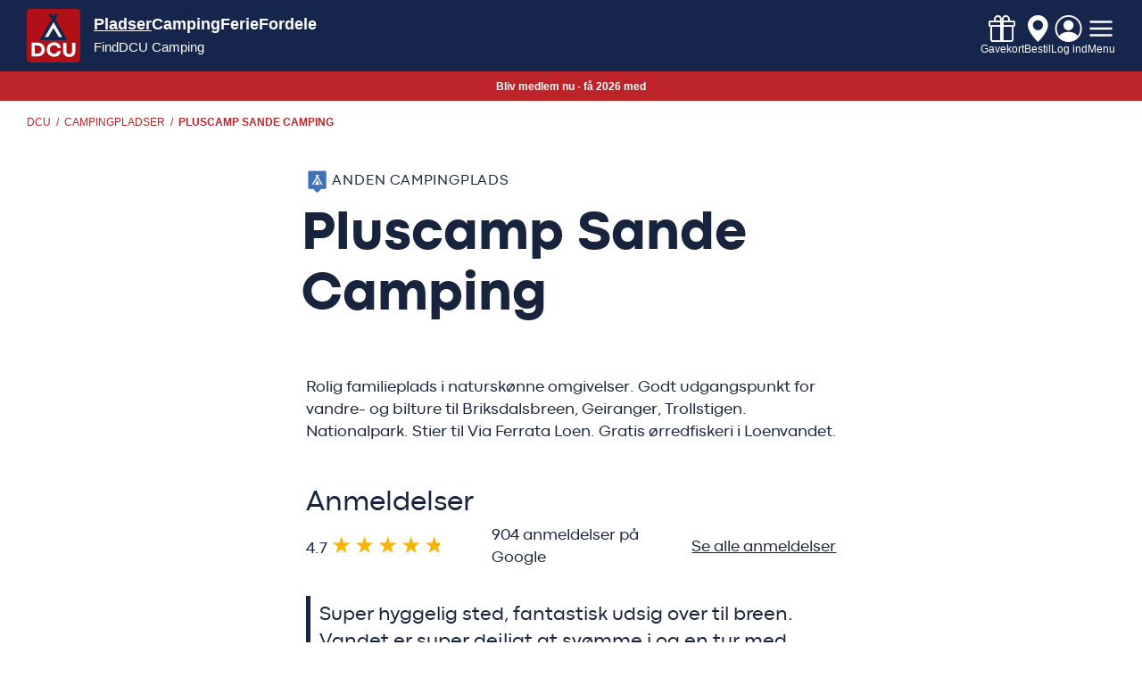

--- FILE ---
content_type: text/html; charset=UTF-8
request_url: https://www.dcu.dk/da/campingpladser/pluscamp-sande-camping
body_size: 13466
content:
<!DOCTYPE html>
<html lang="da" dir="ltr" prefix="content: http://purl.org/rss/1.0/modules/content/  dc: http://purl.org/dc/terms/  foaf: http://xmlns.com/foaf/0.1/  og: http://ogp.me/ns#  rdfs: http://www.w3.org/2000/01/rdf-schema#  schema: http://schema.org/  sioc: http://rdfs.org/sioc/ns#  sioct: http://rdfs.org/sioc/types#  skos: http://www.w3.org/2004/02/skos/core#  xsd: http://www.w3.org/2001/XMLSchema# ">
  <head>
    <meta charset="utf-8" />
<link rel="canonical" href="https://www.dcu.dk/da/campingpladser/pluscamp-sande-camping" />
<meta name="Generator" content="Drupal 10 (https://www.drupal.org)" />
<meta name="MobileOptimized" content="width" />
<meta name="HandheldFriendly" content="true" />
<meta name="viewport" content="width=device-width, initial-scale=1.0" />
<script src="/themes/custom/dcu/js/swiper-bundle.min.js" #type="html_tag" #tag="script" id="dcu-swipe"></script>
<link rel="icon" href="/sites/default/files/favicon-32x32.png" type="image/png" />
<link rel="alternate" hreflang="da" href="https://www.dcu.dk/da/campingpladser/pluscamp-sande-camping" />

    <title>Pluscamp Sande Camping | DCU</title>
    <link rel="preload" href="/themes/custom/dcu/assets/fonts/codec-pro-regular-ttf-webfont.woff2" as="font" type="font/woff2" crossorigin>
    <link rel="preload" href="/themes/custom/dcu/assets/fonts/ernestemily_solid-webfont.woff2" as="font" type="font/woff2" crossorigin>
    <link rel="preload" href="/themes/custom/dcu/assets/fonts/codec-pro-extrabold-ttf-webfont.woff2" as="font" type="font/woff2" crossorigin>
    <link rel="stylesheet" media="all" href="/sites/default/files/css/css_KaOTHtHXfm5O_Z-5lmA2X_fp8flRUxuxgXriyVbXfPo.css?delta=0&amp;language=da&amp;theme=dcu&amp;include=eJxtikEOwyAMBD_k4ichAw6isTGSQWl-3-RS5dDLanZ2S15YxRLJy-cprVcoeUUq2jr-KGZ32IQq3hGu2x7pTR_YrE862E0ZHxwOTnd1qGximWazjg8OSgO86RCOw8YaMV3T7vjHgZ8-WTGR8xdzvkTn" />
<link rel="stylesheet" media="all" href="https://cdnjs.cloudflare.com/ajax/libs/font-awesome/6.5.0/css/all.min.css" />
<link rel="stylesheet" media="all" href="/sites/default/files/css/css_HuqWHJf9qefBshms9XihUpnSBF-_7ZcvJGYZ__sYo3k.css?delta=2&amp;language=da&amp;theme=dcu&amp;include=eJxtikEOwyAMBD_k4ichAw6isTGSQWl-3-RS5dDLanZ2S15YxRLJy-cprVcoeUUq2jr-KGZ32IQq3hGu2x7pTR_YrE862E0ZHxwOTnd1qGximWazjg8OSgO86RCOw8YaMV3T7vjHgZ8-WTGR8xdzvkTn" />
<link rel="stylesheet" media="all" href="/sites/default/files/css/css_5zauzIaWN9dFCqruLY6jzF53bx8AGNkPPLpktuyXDoU.css?delta=3&amp;language=da&amp;theme=dcu&amp;include=eJxtikEOwyAMBD_k4ichAw6isTGSQWl-3-RS5dDLanZ2S15YxRLJy-cprVcoeUUq2jr-KGZ32IQq3hGu2x7pTR_YrE862E0ZHxwOTnd1qGximWazjg8OSgO86RCOw8YaMV3T7vjHgZ8-WTGR8xdzvkTn" />

    
          <script>
  window.googletag = window.googletag||{cmd:[]};
  googletag.cmd = googletag.cmd||[];

  // Smid alle display()-kald væk, så de ikke kører før defineSlot()
  googletag.display = function(divId) {
    // console.log('[GPT DEBUG] Blocked premature display() for', divId);
  };
</script>
<script>
  // 0) Debug-wrapper – kan du beholde hvis du vil se logs
  window.googletag = window.googletag || { cmd: [] };
  googletag.cmd = googletag.cmd || [];
  googletag.cmd.push(function() {
    var pubads = googletag.pubads();

    // Logger når privacySettings sættes
    if (pubads.setPrivacySettings) {
      var orig = pubads.setPrivacySettings;
      pubads.setPrivacySettings = function(settings) {
        // console.log('[GPT DEBUG] setPrivacySettings:', settings);
        return orig.apply(pubads, arguments);
      };
    }

    // Logger ved refresh
    var origRef = pubads.refresh;
    pubads.refresh = function(slots, opts) {
      // console.log('[GPT DEBUG] pubads.refresh – slots:', slots, 'opts:', opts);
      return origRef.apply(pubads, arguments);
    };
  });

  // 1) Funktion der loader GPT.js og opretter annoncerNE
  function loadAndInitGPT(tcData) {
    // A) Dynamisk load af GPT-biblioteket
    var s = document.createElement('script');
    s.src = 'https://securepubads.g.doubleclick.net/tag/js/gpt.js';
    s.async = true;
    document.head.appendChild(s);

    // B) Når GPT er klar: define slots + privacy + service + én refresh
    googletag = window.googletag || { cmd: [] };
    googletag.cmd = googletag.cmd || [];
    googletag.cmd.push(function() {
      var pubads = googletag.pubads();

      // 1) Sluk for den automatiske load
      pubads.disableInitialLoad();

      // 2) Define alle slots (brug pubads som service)
      googletag.defineSlot('/21800769561/dcu-desktop/topbanner_930x180',[930,180],'div-gpt-ad-1577915071892-0').addService(pubads);
      googletag.defineSlot('/21800769561/dcu-desktop/topbanner1_930x180',[930,180],'div-gpt-ad-1741702535302-0').addService(pubads);
      googletag.defineSlot('/21800769561/dcu-desktop/topbanner2_930x180',[930,180],'div-gpt-ad-1741702699649-0').addService(pubads);
      googletag.defineSlot('/21800769561/dcu-desktop/artikelbanner1_300x250',[300,250],'div-gpt-ad-1577914416819-0').addService(pubads);
      googletag.defineSlot('/21800769561/dcu-desktop/artikelbanner2_300x250',[300,250],'div-gpt-ad-1577914511664-0').addService(pubads);
      googletag.defineSlot('/21800769561/dcu-desktop/artikelbanner3_300x250',[300,250],'div-gpt-ad-1577914557062-0').addService(pubads);
      googletag.defineSlot('/21800769561/dcu-mobile/artikelbanner1_320x160',[320,160],'div-gpt-ad-1577915404275-0').addService(pubads);
      googletag.defineSlot('/21800769561/dcu-mobile/artikelbanner2_320x160',[320,160],'div-gpt-ad-1577915444368-0').addService(pubads);
      googletag.defineSlot('/21800769561/dcu-mobile/forsidebanner1_320x320',[320,320],'div-gpt-ad-1647609368294-0').addService(pubads);
      googletag.defineSlot('/21800769561/dcu-mobile/forsidebanner2_320x160',[320,160],'div-gpt-ad-1577915552981-0').addService(pubads);
      googletag.defineSlot('/21800769561/dcu-mobile/mobil_320_320',[320,320],'div-gpt-ad-1646987890624-0').addService(pubads);

      // 3) Sæt privacy inkl. TCF-string
      pubads.setPrivacySettings({
        tcf2: {
          consentString: tcData.tcString,
          gdprApplies:   tcData.gdprApplies
        },
        nonPersonalizedAds: true
      });

      // 4) Standard pubads-opsætning
      pubads.collapseEmptyDivs();
      pubads.enableSingleRequest();

      // 5) Enable + én fælles refresh på ALLE slots
      googletag.enableServices();
      pubads.refresh(pubads.getSlots());
    });
  }

  // 2) Hent TCData og kickstart loadAndInitGPT
  function initWhenConsent() {
    __tcfapi('getTCData', 2, function(tcData, success) {
      if (!success) return;
      loadAndInitGPT(tcData);
    });
  }

  // 3) Trigger når Cookiebot er klar
  if (window.Cookiebot && Cookiebot.consent) {
    initWhenConsent();
  }
  window.addEventListener('CookiebotOnConsentReady',   initWhenConsent);
  window.addEventListener('CookiebotOnConsentChanged', initWhenConsent);
</script>

              <!-- Google Tag Manager 02-07-2025 --> <script>!function(){"use strict";function l(e){for(var t=e,r=0,n=document.cookie.split(";");r<n.length;r++){var o=n[r].split("=");if(o[0].trim()===t)return o[1]}}function s(e){return localStorage.getItem(e)}function u(e){return window[e]}function A(e,t){e=document.querySelector(e);return t?null==e?void 0:e.getAttribute(t):null==e?void 0:e.textContent}var e=window,t=document,r="script",n="dataLayer",o="https://setup.dcu.dk",a="",i="agupmjyzmi",c="3hlu=&sort=desc",g="stapeUserId",v="",E="",d=!1;try{var d=!!g&&(m=navigator.userAgent,!!(m=new RegExp("Version/([0-9._]+)(.*Mobile)?.*Safari.*").exec(m)))&&16.4<=parseFloat(m[1]),f="stapeUserId"===g,I=d&&!f?function(e,t,r){void 0===t&&(t="");var n={cookie:l,localStorage:s,jsVariable:u,cssSelector:A},t=Array.isArray(t)?t:[t];if(e&&n[e])for(var o=n[e],a=0,i=t;a<i.length;a++){var c=i[a],c=r?o(c,r):o(c);if(c)return c}else console.warn("invalid uid source",e)}(g,v,E):void 0;d=d&&(!!I||f)}catch(e){console.error(e)}var m=e,g=(m[n]=m[n]||[],m[n].push({"gtm.start":(new Date).getTime(),event:"gtm.js"}),t.getElementsByTagName(r)[0]),v=I?"&bi="+encodeURIComponent(I):"",E=t.createElement(r),f=(d&&(i=8<i.length?i.replace(/([a-z]{8}$)/,"kp$1"):"kp"+i),!d&&a?a:o);E.async=!0,E.src=f+"/"+i+".js?"+c+v,null!=(e=g.parentNode)&&e.insertBefore(E,g)}();</script> <!-- End Google Tag Manager -->

<meta name="google-site-verification" content="Ot3H0gRIWFT5V8Vke4A8xUiN0PCwT1PXo2QhD35S2-U" /><script type="text/javascript">
var springq = springq || [];
springq.push({
"s":"camping",
"cp":"camping",
"url": document.location.href
});
</script>
      </head>
  <body  class="page-type-campsites" >
        <a href="#main-content" class="visually-hidden focusable">
      Gå til hovedindhold
    </a>
    
    <div class="dcu-spacer"></div>
      <div class="dialog-off-canvas-main-canvas" data-off-canvas-main-canvas>
    






<header id="global-main-navbar" class="header-global fixed-top">
  <div class="header-wrapper">

    <div class="container">

      <div class="row align-items-center">
        <div class="col-3 col-md-7 d-flex align-items-center pr-0 header-left">
          <div class="logo-container">
            <a href="/" id="logo" rel="home" title="DCU forside">
              <svg viewBox="0 0 2363 2363" version="1.1" xmlns="http://www.w3.org/2000/svg"
                   xmlns:xlink="http://www.w3.org/1999/xlink" xml:space="preserve" xmlns:serif="http://www.serif.com/"
                   style="fill-rule:evenodd;clip-rule:evenodd;stroke-linejoin:round;stroke-miterlimit:2;"><g id="Layer-1"
                                                                                                             serif:id="Layer 1"
                                                                                                             transform="matrix(4.16667,0,0,4.16667,-59.0538,-59.0558)">
                  <g transform="matrix(1,0,0,1,540.272,14.1734)">
                    <path
                      d="M0,566.929L-485.268,566.929C-507.725,566.929 -526.099,548.556 -526.099,526.099L-526.099,40.831C-526.099,18.374 -507.725,0 -485.268,0L0,0C22.457,0 40.831,18.374 40.831,40.831L40.831,526.099C40.831,548.556 22.457,566.929 0,566.929"
                      style="fill:rgb(176,16,22);"></path>
                  </g>
                  <g transform="matrix(1,0,0,1,418.455,127.323)">
                    <path d="M0,206.062L-241.635,206.062L-120.818,0L0,206.062Z"
                          style="fill:white;fill-rule:nonzero;"></path>
                  </g>
                  <g transform="matrix(1,0,0,1,354.058,103.664)">
                    <path
                      d="M0,209.382L-56.42,113.155L-112.84,209.382L-149.302,209.382L-56.419,50.968L36.462,209.382L0,209.382ZM92.334,241.392L-37.02,20.771L-36.975,20.797L-6.013,-32.01L-43.119,-32.01L-56.374,-9.402L-69.629,-32.01L-106.735,-32.01L-75.804,20.745L-205.175,241.392L92.334,241.392Z"
                      style="fill:rgb(21,37,76);fill-rule:nonzero;"></path>
                  </g>
                  <g transform="matrix(1,0,0,1,149.635,406.413)">
                    <path
                      d="M0,76.033C6.775,72.61 11.951,67.688 15.52,61.27C19.088,54.854 20.874,47.21 20.874,38.342C20.874,29.545 19.143,21.885 15.683,15.357C12.22,8.833 7.083,3.785 0.269,0.216C-6.544,-3.354 -14.784,-5.138 -24.444,-5.138L-49.213,-5.138L-49.213,81.171L-24.336,81.171C-14.892,81.171 -6.779,79.46 0,76.033M-23.471,-35.53C-7.896,-35.53 5.857,-32.465 17.791,-26.337C29.724,-20.207 38.971,-11.591 45.532,-0.488C52.094,10.617 55.376,23.416 55.376,37.909C55.376,52.474 52.112,65.327 45.587,76.467C39.061,87.607 29.868,96.242 18.006,102.37C6.146,108.5 -7.572,111.563 -23.147,111.563L-83.067,111.563L-83.067,-35.53L-23.471,-35.53Z"
                      style="fill:white;fill-rule:nonzero;"></path>
                  </g>
                  <g transform="matrix(1,0,0,1,264.243,377.532)">
                    <path
                      d="M0,133.468C-12.042,126.583 -21.577,117.227 -28.607,105.401C-35.638,93.576 -39.154,80.67 -39.154,66.681C-39.154,52.62 -35.638,39.696 -28.607,27.906C-21.577,16.116 -12.042,6.798 0,-0.052C12.042,-6.901 25.2,-10.328 39.477,-10.328C50.365,-10.328 61.001,-8.11 71.384,-3.676C81.767,0.759 90.672,7.611 98.099,16.874C105.524,26.141 110.249,37.551 112.267,51.107L77.333,51.107C74.88,40.796 70.23,33.205 63.38,28.339C56.53,23.471 48.239,21.038 38.503,21.038C30.501,21.038 23.2,22.896 16.603,26.609C10.004,30.323 4.775,35.64 0.92,42.562C-2.938,49.484 -4.868,57.56 -4.868,66.789C-4.868,76.236 -2.938,84.402 0.92,91.286C4.775,98.173 10.004,103.419 16.603,107.024C23.2,110.629 30.501,112.431 38.503,112.431C48.167,112.431 56.422,109.997 63.272,105.131C70.122,100.264 74.772,92.711 77.225,82.471L112.267,82.471C110.249,96.029 105.542,107.42 98.152,116.65C90.761,125.88 81.875,132.71 71.492,137.146C61.109,141.579 50.438,143.796 39.477,143.796C25.2,143.796 12.042,140.355 0,133.468"
                      style="fill:white;fill-rule:nonzero;"></path>
                  </g>
                  <g transform="matrix(1,0,0,1,431.095,380.845)">
                    <path
                      d="M0,135.738C-9.841,130.837 -17.574,123.842 -23.2,114.757C-28.823,105.671 -31.636,95.072 -31.636,82.959L-31.636,-7.354L2.542,-7.354L2.542,80.47C2.542,86.527 3.731,91.935 6.112,96.694C8.491,101.453 11.969,105.203 16.548,107.942C21.127,110.683 26.625,112.052 33.043,112.052C39.316,112.052 44.742,110.683 49.321,107.942C53.898,105.203 57.378,101.453 59.757,96.694C62.138,91.935 63.327,86.527 63.327,80.47L63.327,-7.354L97.613,-7.354L97.613,82.959C97.613,94.568 94.944,104.932 89.609,114.052C84.272,123.175 76.719,130.296 66.951,135.415C57.18,140.534 45.876,143.092 33.043,143.092C20.857,143.092 9.844,140.641 0,135.738"
                      style="fill:white;fill-rule:nonzero;"></path>
                  </g>
                </g></svg>
            </a>
          </div>
          <div class="global-main-nav-container d-none d-md-block">
              <div>
    <nav role="navigation" aria-labelledby="block-dcu-globalmenu-menu" id="block-dcu-globalmenu">
            
  <h2 class="visually-hidden" id="block-dcu-globalmenu-menu">Global menu</h2>
  

        
          <ul  block="block-dcu-globalmenu" class="menu menu--level-1">
            
                          
        
        
        <li class="menu__item menu__item--link menu__item--level-1 menu__item--active-trail">
                    
          <a href="/da/campingpladser" class="menu__link menu__link--link menu__link--level-1 menu__link--active-trail" data-drupal-link-system-path="node/75778">Pladser</a>

          
        </li>
      
                          
        
        
        <li class="menu__item menu__item--link menu__item--level-1">
                    
          <a href="/da/camping" class="menu__link menu__link--link menu__link--level-1" data-drupal-link-system-path="node/74168">Camping</a>

          
        </li>
      
                          
        
        
        <li class="menu__item menu__item--link menu__item--level-1">
                    
          <a href="/da/ferie" class="menu__link menu__link--link menu__link--level-1" data-drupal-link-system-path="node/70565">Ferie</a>

          
        </li>
      
                          
        
        
        <li class="menu__item menu__item--link menu__item--level-1">
                    
          <a href="/da/medlemsfordele" class="menu__link menu__link--link menu__link--level-1" data-drupal-link-system-path="node/76317">Fordele</a>

          
        </li>
          </ul>
  


  </nav>

  </div>

              <div>
    <nav role="navigation" aria-labelledby="block-dcu-global-sub-nav-menu" id="block-dcu-global-sub-nav">
            
  <h2 class="visually-hidden" id="block-dcu-global-sub-nav-menu">Global menu SUB</h2>
  

        
          <ul  block="block-dcu-global-sub-nav" class="menu menu--level-1">
            
                          
        
        
        <li class="menu__item menu__item--link menu__item--level-1">
                    
          <a href="/da/campingpladser/find-campingpladser" class="menu__link menu__link--link menu__link--level-1" data-drupal-link-system-path="campingpladser/find-campingpladser">Find</a>

          
        </li>
      
                          
        
        
        <li class="menu__item menu__item--link menu__item--level-1">
                    
          <a href="/da/campingpladser/dcu-camping/kort" class="menu__link menu__link--link menu__link--level-1" data-drupal-link-system-path="node/76788">DCU Camping</a>

          
        </li>
          </ul>
  


  </nav>

  </div>

          </div>
        </div>
        <div class="col-9 col-md-5 d-flex justify-content-end header-right">
          <div class="user-and-burger-container align-items-center">

            <div class="dcu-gift">
              <a href="/gavekort" title="Køb DCU gavekort" class="d-flex flex-column align-items-center justify-content-center text-decoration-none">
                <i class="bi bi-gift d-flex align-items-center"></i>
                <div class="menu-txt">Gavekort</div>
              </a>
            </div>

            <div class="drop">
              <a href="/campingpladser" title="Gå til campingpladser og book et ophold" class="d-flex flex-column align-items-center justify-content-center text-decoration-none">
                <i class="bi bi-geo-alt-fill d-flex align-items-center"></i>
                <div class="menu-txt">Bestil</div>
              </a>
            </div>


            <div class="user-menu">
                  

<nav role="navigation" aria-labelledby="block-dcu-global-user-nav-menu" id="block-dcu-global-user-nav" class="user-navigation">
          
        <div class="user-navigation__user js-user-toggle js-nav-toggle">
              <div class="profile-img profile-not-logged-in text-center">
          <a href="/user/login" title="Log ind" class="d-flex flex-column align-items-center">
            <i class="bi bi-person-circle fs-3" style="line-height: 1;"></i>
            <div class="menu-txt">Log ind</div>
          </a>
        </div>

          </div>
  </nav>


            </div>

            <div class="global-nav-burger">
              <input type="checkbox" id="menu-toggle" class="menu-toggle" />
              <label for="menu-toggle" class="button_icon">
                <svg width="30" height="30" viewBox="0 0 24 24" fill="#FFF" xmlns="http://www.w3.org/2000/svg">
                  <g class="hamburger">
                    <path fill-rule="evenodd" d="M22 5H2v2h20V5zm0 12H2v2h20v-2zM2 11h20v2H2v-2z"></path>
                  </g>
                  <g class="cross">
                    <path d="M19 5L5 19M5 5l14 14" stroke="#FFF" stroke-width="2" stroke-linecap="round"/>
                  </g>
                </svg>
              </label>
                <nav role="navigation" aria-labelledby="block-dcu-global-burger-menu-menu" id="block-dcu-global-burger-menu">
            
  <h2 class="visually-hidden" id="block-dcu-global-burger-menu-menu">Global burger menu</h2>
  

  <div class="global-search">
    <form class="global-views-exposed-form" action="/da/search" method="get">
      <div class="input-group">
        <input class="form-control input-search" data-drupal-selector="edit-global-search" placeholder="Søg i alt indhold" type="text" id="edit-global-search" name="global_search" value="" size="30" maxlength="128" class="form-text">
        <button class="btn btn-outline-secondary button-search" type="submit" id="edit-submit-ah-solr-search-default">
          <i class="bi bi-search"></i>
        </button>
      </div>
    </form>
  </div>

  <div class="language-select">
    
  </div>
        
          <ul  block="block-dcu-global-burger-menu" class="menu menu--level-1">
            
                          
        
        
        <li class="menu__item menu__item--link menu__item--level-1">
                    
          <a href="/da/bliv-medlem" class="hide-menu-item menu__link menu__link--link menu__link--level-1" data-drupal-link-system-path="node/76934">Bliv medlem</a>

          
        </li>
      
                          
        
        
        <li class="menu__item menu__item--link menu__item--level-1">
                    
          <a href="/da/bestil" class="hide-menu-item menu__link menu__link--link menu__link--level-1" data-drupal-link-system-path="node/76213">Bestil ophold</a>

          
        </li>
      
                          
        
        
        <li class="menu__item menu__item--link menu__item--level-1">
                    
          <a href="https://dcu.compuapp.dk/" class="hide-menu-item menu__link menu__link--link menu__link--level-1" target="_blank">DCU App</a>

          
        </li>
      
                          
        
        
        <li class="menu__item menu__item--link menu__item--level-1 menu__item--active-trail menu__item--has-children">
                    
          <a href="/da/campingpladser" class="menu__link menu__link--link menu__link--level-1 menu__link--active-trail menu__link--has-children" data-drupal-link-system-path="node/75778">Pladser</a>

                                <ul  block="block-dcu-global-burger-menu" class="menu menu--level-2">
            
                          
        
        
        <li class="menu__item menu__item--link menu__item--level-2">
                    
          <a href="/da/campingpladser/find-campingpladser" class="menu__link menu__link--link menu__link--level-2" data-drupal-link-system-path="campingpladser/find-campingpladser">Find</a>

          
        </li>
      
                          
        
        
        <li class="menu__item menu__item--link menu__item--level-2">
                    
          <a href="/da/campingpladser/dcu-camping/kort" class="menu__link menu__link--link menu__link--level-2" data-drupal-link-system-path="node/76788">DCU Camping</a>

          
        </li>
          </ul>
  
          
        </li>
      
                          
        
        
        <li class="menu__item menu__item--link menu__item--level-1 menu__item--has-children">
                    
          <a href="/da/camping" class="menu__link menu__link--link menu__link--level-1 menu__link--has-children" data-drupal-link-system-path="node/74168">Camping</a>

                                <ul  block="block-dcu-global-burger-menu" class="menu menu--level-2">
            
                          
        
        
        <li class="menu__item menu__item--link menu__item--level-2">
                    
          <a href="/da/camping/campingvogne" class="menu__link menu__link--link menu__link--level-2" data-drupal-link-system-path="node/76544">Campingvogne</a>

          
        </li>
      
                          
        
        
        <li class="menu__item menu__item--link menu__item--level-2">
                    
          <a href="/da/camping/autocampere-og-vans" class="menu__link menu__link--link menu__link--level-2" data-drupal-link-system-path="node/76532">Autocampere</a>

          
        </li>
      
                          
        
        
        <li class="menu__item menu__item--link menu__item--level-2">
                    
          <a href="/da/camping/telte" class="menu__link menu__link--link menu__link--level-2" data-drupal-link-system-path="node/74118">Telte</a>

          
        </li>
      
                          
        
        
        <li class="menu__item menu__item--link menu__item--level-2">
                    
          <a href="/da/camping/tips-og-teknik" class="menu__link menu__link--link menu__link--level-2" data-drupal-link-system-path="node/38060">Tips &amp; teknik</a>

          
        </li>
      
                          
        
        
        <li class="menu__item menu__item--link menu__item--level-2">
                    
          <a href="/da/biler" class="menu__link menu__link--link menu__link--level-2" data-drupal-link-system-path="node/74167">Biler</a>

          
        </li>
      
                          
        
        
        <li class="menu__item menu__item--link menu__item--level-2">
                    
          <a href="/da/camping/udstyr" class="menu__link menu__link--link menu__link--level-2" data-drupal-link-system-path="node/76625">Udstyr</a>

          
        </li>
          </ul>
  
          
        </li>
      
                          
        
        
        <li class="menu__item menu__item--link menu__item--level-1 menu__item--has-children">
                    
          <a href="/da/ferie" class="menu__link menu__link--link menu__link--level-1 menu__link--has-children" data-drupal-link-system-path="node/70565">Ferie</a>

                                <ul  block="block-dcu-global-burger-menu" class="menu menu--level-2">
            
                          
        
        
        <li class="menu__item menu__item--link menu__item--level-2">
                    
          <a href="/da/lande" class="menu__link menu__link--link menu__link--level-2" data-drupal-link-system-path="node/76301">Lande</a>

          
        </li>
      
                          
        
        
        <li class="menu__item menu__item--link menu__item--level-2">
                    
          <a href="/da/tema" class="menu__link menu__link--link menu__link--level-2" data-drupal-link-system-path="node/76319">Tema</a>

          
        </li>
      
                          
        
        
        <li class="menu__item menu__item--link menu__item--level-2">
                    
          <a href="/da/saeson" class="menu__link menu__link--link menu__link--level-2" data-drupal-link-system-path="node/76320">Sæson</a>

          
        </li>
          </ul>
  
          
        </li>
      
                          
        
        
        <li class="menu__item menu__item--link menu__item--level-1 menu__item--has-children">
                    
          <a href="/da/medlemsfordele" class="menu__link menu__link--link menu__link--level-1 menu__link--has-children" data-drupal-link-system-path="node/76317">Fordele</a>

                                <ul  block="block-dcu-global-burger-menu" class="menu menu--level-2">
            
                          
        
        
        <li class="menu__item menu__item--link menu__item--level-2">
                    
          <a href="/da/medlemsfordele/find-fordele" class="menu__link menu__link--link menu__link--level-2" data-drupal-link-system-path="medlemsfordele/find-fordele">Find fordele</a>

          
        </li>
          </ul>
  
          
        </li>
      
                          
        
        
        <li class="menu__item menu__item--link menu__item--level-1">
                    
          <a href="/da/tv" class="hide-menu-item menu__link menu__link--link menu__link--level-1" data-drupal-link-system-path="node/76653">DCU TV</a>

          
        </li>
      
                          
        
        
        <li class="menu__item menu__item--link menu__item--level-1">
                    
          <a href="/da/arrangementer" class="hide-menu-item menu__link menu__link--link menu__link--level-1" data-drupal-link-system-path="arrangementer">Arrangementer</a>

          
        </li>
      
                          
        
        
        <li class="menu__item menu__item--link menu__item--level-1">
                    
          <a href="https://www.dcu.dk/da/kredse" class="hide-menu-item menu__link menu__link--link menu__link--level-1">Kredse</a>

          
        </li>
      
                          
        
        
        <li class="menu__item menu__item--link menu__item--level-1">
                    
          <a href="https://www.dcu.dk/da/forum" class="hide-menu-item menu__link menu__link--link menu__link--level-1">Forum</a>

          
        </li>
      
                          
        
        
        <li class="menu__item menu__item--link menu__item--level-1">
                    
          <a href="/da/gavekort" class="hide-menu-item menu__link menu__link--link menu__link--level-1" data-drupal-link-system-path="node/76594">Gavekort</a>

          
        </li>
          </ul>
  


  </nav>


              <div class="menu-txt">Menu</div>
            </div>

          </div>
        </div>
      </div>
    </div>
  </div>

</header>
  <div class="become-member-banner">
    <div class="container mb-3">
      <div class="row">
        <div class="col-12 text-center">
          <div class="p-1">
            <a href="/bliv-medlem">
               Bliv medlem nu - få 2026 med
            </a>
          </div>
        </div>
      </div>
    </div>
  </div>
      
    
        <div class="container mt-2 mt-md-3 mb-2 mb-md-3">
    <div class="row align-items-center">
      <div class="col-12">
        <nav role="navigation" aria-labelledby="system-breadcrumb">
          <h2 id="system-breadcrumb" class="visually-hidden">Brødkrumme</h2>
          <ul class="breadcrumbs">
                      <li class="breadcrumbs__item">
                              <a href="/da" class="breadcrumbs__link">DCU</a>
                          </li>
                      <li class="breadcrumbs__item">
                              <a href="/da/campingpladser" class="breadcrumbs__link">Campingpladser</a>
                          </li>
                      <li class="breadcrumbs__item">
                              Pluscamp Sande Camping
                          </li>
                    </ul>
        </nav>
      </div>
    </div>
  </div>

  



      <div data-drupal-messages-fallback class="hidden"></div>



<main role="main">
  <a id="main-content" tabindex="-1"></a>      <div class="search-facets-solr-new">
    
    </div>
    <div class="search-solr-new">
          <div id="block-scriptsstartbody">
      
            <div><!-- Google Tag Manager (noscript) -->
<noscript><iframe src="https://www.googletagmanager.com/ns.html?id=GTM-NZT8NQ" height="0" width="0" style="display:none;visibility:hidden"></iframe></noscript>
<!-- End Google Tag Manager (noscript) --></div>
      
  </div>
  
    
      <article data-history-node-id="38431" about="/da/campingpladser/pluscamp-sande-camping" class="dcu-campsite">
  
  


  <section class="hero">
    <div class="container">
      <div class="row">
        <div class="col-12 col-md-6 offset-md-3">
                      <h3 class="hero__super-heading"><img loading="lazy" src="/sites/default/files/styles/marker_icon/public/2021-02/marker-andre-campingpladser_1.png" width="25" height="25" alt="" typeof="foaf:Image"> Anden campingplads</h3>
                    <h1><span>Pluscamp Sande Camping</span>
</h1>
                    <div class="heart-red"></div>
        </div>
      </div>
    </div>
  </section>

  
    <div class="gallery-modal modal fade" id="dcu-img-gallery" tabindex="-1" aria-labelledby="someThing" aria-hidden="true">
    <div class="modal-dialog modal-xl">
      <div class="modal-content">
        <div class="modal-header">
          <button type="button" class="close gallery-close" data-dismiss="modal" aria-label="Close">
            <span aria-hidden="true">&times;</span>
          </button>
        </div>
        <div class="modal-body">
          <div class="gallery-container">
                      </div>
        </div>
        <div class="modal-footer">
          <button type="button" class="close gallery-close" data-dismiss="modal" aria-label="Close">
            <span aria-hidden="true">&times;</span>
          </button>
        </div>

      </div>
    </div>
  </div>
  <section class="container">
    <div class="row">
      <div class="col-12 col-md-6 offset-md-3 dcu-read-more">
        
        <div class="d-none d-md-block mb-5">
          
  <div>
    <div class="visually-hidden">Beskrivelse af campingpladsen</div>
              <div>Rolig familieplads i naturskønne omgivelser. Godt udgangspunkt for vandre- og bilture til Briksdalsbreen, Geiranger, Trollstigen. Nationalpark. Stier til Via Ferrata Loen. Gratis ørredfiskeri i Loenvandet.</div>
          </div>

        </div>
        <div class="d-block d-md-none dcu-read-more mt-3">
          Rolig familieplads i naturskønne omgivelser. Godt udgangspunkt for vandre- og bilture til Briksdalsbreen, Geiranger, Trollstigen. Nationalpark. Stier til Via Ferrata Loen. Gratis ørredfiskeri i Loenvandet.
          <div class="dcu-modal-link" data-toggle="modal" data-target="#dcu-desc-readmore">
            Se mere >
          </div>
          <div class="modal fade" id="dcu-desc-readmore" tabindex="-1" role="dialog" aria-labelledby="exampleModalLabel" aria-hidden="true">
            <div class="modal-dialog modal-lg" role="document">
              <div class="modal-content">
                <div class="modal-header">
                  <h5 class="modal-title" id="exampleModalLabel">Beskrivelse</h5>
                  <button type="button" class="close" data-dismiss="modal" aria-label="Luk">
                    <span aria-hidden="true">&times;</span>
                  </button>
                </div>
                <div class="modal-body">
                  
  <div>
    <div class="visually-hidden">Beskrivelse af campingpladsen</div>
              <div>Rolig familieplads i naturskønne omgivelser. Godt udgangspunkt for vandre- og bilture til Briksdalsbreen, Geiranger, Trollstigen. Nationalpark. Stier til Via Ferrata Loen. Gratis ørredfiskeri i Loenvandet.</div>
          </div>

                </div>
                <div class="modal-footer">
                  <button type="button" class="btn btn-secondary" data-dismiss="modal">Luk</button>
                </div>
              </div>
            </div>
          </div>
        </div>
        <div class="dcu-spacing mb-5">
          <div>
  
    
        <div class="clear-both">
    <h2 class="card-band__heading">Anmeldelser</h2>
    <div class="row align-items-center">
      <div class="col-12 col-md-4">
        4.7
        <div class="stars" style="--rating: 4.7;" aria-label="Google review of this campsite is:  4.7 ud af 5 på i alt 904 reviews"></div>
      </div>
      <div class="col-12 col-md-4">
        904 anmeldelser på Google
      </div>
      <div class="col-12 col-md-4 text-md-right"><a href="https://search.google.com/local/reviews?placeid=ChIJW-UZ4PR-FkYRw8xfvYOza3U" target="_blank">Se alle anmeldelser</a></div>
    </div>
  </div>


  </div>

          <div>
  
    
        <div class="dcu-spacing">
    <div  class="row">
          <div class="col">
            <div class="google-review">
              <div class="google-review-txt">Super hyggelig sted, fantastisk udsig over til breen. Vandet er super dejligt at svømme i og en tur med subboard kan anbefales. Her kommer vi helt sikkert tilbage 🙂</div>
              <div class="google-review-name-date">Tina Säilä Jensen, 09. sep. 2024, 5/5</div>
              <div class="col-12 col-md-4"><div class="stars" style="--rating: 5;"></div>
              </div>
            </div>
          </div>
    </div>
  </div>

  </div>

        </div>
                <div class="dcu-spacing dcu-narrow mt-5 mb-5">
          
<div class="facilities dcu-spacing">
  <div class="container">
    <div class="row">
      <div class="col-12">
        <h2 class="card-band__heading">Faciliteter</h2>
        <div class="facilities__wrapper">
          <div class="row">
                                                                  <div class="col-12 col-md-6">
                  <div about="/da/taxonomy/term/189" class="facility">
  <span class="facility__icon">
            <div>v</div>
      </span>
  <span class="facility__text">
            <div>Butik (max 1 km)</div>
      </span>
</div>

                                  </div>
                                                        <div class="col-12 col-md-6">
                  <div about="/da/taxonomy/term/197" class="facility">
  <span class="facility__icon">
            <div>D</div>
      </span>
  <span class="facility__text">
            <div>Handicapegnet plads</div>
      </span>
</div>

                                  </div>
                                                        <div class="col-12 col-md-6">
                  <div about="/da/taxonomy/term/218" class="facility">
  <span class="facility__icon">
            <div>H</div>
      </span>
  <span class="facility__text">
            <div>Separate vaskekabiner</div>
      </span>
</div>

                                  </div>
                                                        <div class="col-12 col-md-6">
                  <div about="/da/taxonomy/term/188" class="facility">
  <span class="facility__icon">
            <div>I</div>
      </span>
  <span class="facility__text">
            <div>Brusere - v/k vand</div>
      </span>
</div>

                                  </div>
                                                        <div class="col-12 col-md-6">
                  <div about="/da/taxonomy/term/212" class="facility">
  <span class="facility__icon">
            <div>J</div>
      </span>
  <span class="facility__text">
            <div>Puslerum</div>
      </span>
</div>

                                  </div>
                                                        <div class="col-12 col-md-6">
                  <div about="/da/taxonomy/term/192" class="facility">
  <span class="facility__icon">
            <div>K</div>
      </span>
  <span class="facility__text">
            <div>El-stik for hårtører</div>
      </span>
</div>

                                  </div>
                                                        <div class="col-12 col-md-6 fac-hidden">
                  <div about="/da/taxonomy/term/238" class="facility">
  <span class="facility__icon">
            <div>L</div>
      </span>
  <span class="facility__text">
            <div>Udslagskumme</div>
      </span>
</div>

                                  </div>
                                                        <div class="col-12 col-md-6 fac-hidden">
                  <div about="/da/taxonomy/term/216" class="facility">
  <span class="facility__icon">
            <div>M</div>
      </span>
  <span class="facility__text">
            <div>Sauna</div>
      </span>
</div>

                                  </div>
                                                        <div class="col-12 col-md-6 fac-hidden">
                  <div about="/da/taxonomy/term/240" class="facility">
  <span class="facility__icon">
            <div>B</div>
      </span>
  <span class="facility__text">
            <div>Wellness</div>
      </span>
</div>

                                  </div>
                                                        <div class="col-12 col-md-6 fac-hidden">
                  <div about="/da/taxonomy/term/202" class="facility">
  <span class="facility__icon">
            <div>O</div>
      </span>
  <span class="facility__text">
            <div>Kogemulighed</div>
      </span>
</div>

                                  </div>
                                                        <div class="col-12 col-md-6 fac-hidden">
                  <div about="/da/taxonomy/term/210" class="facility">
  <span class="facility__icon">
            <div>P</div>
      </span>
  <span class="facility__text">
            <div>Opvask - v/k vand</div>
      </span>
</div>

                                  </div>
                                                        <div class="col-12 col-md-6 fac-hidden">
                  <div about="/da/taxonomy/term/227" class="facility">
  <span class="facility__icon">
            <div>Q</div>
      </span>
  <span class="facility__text">
            <div>Tøjvask - v/k vand</div>
      </span>
</div>

                                  </div>
                                                        <div class="col-12 col-md-6 fac-hidden">
                  <div about="/da/taxonomy/term/228" class="facility">
  <span class="facility__icon">
            <div>R</div>
      </span>
  <span class="facility__text">
            <div>Tøjvaskemaskine</div>
      </span>
</div>

                                  </div>
                                                        <div class="col-12 col-md-6 fac-hidden">
                  <div about="/da/taxonomy/term/229" class="facility">
  <span class="facility__icon">
            <div>S</div>
      </span>
  <span class="facility__text">
            <div>Tørretumbler/-rum/-skab</div>
      </span>
</div>

                                  </div>
                                                        <div class="col-12 col-md-6 fac-hidden">
                  <div about="/da/taxonomy/term/193" class="facility">
  <span class="facility__icon">
            <div>U</div>
      </span>
  <span class="facility__text">
            <div>Faciliteter for tømning af bobilstanke</div>
      </span>
</div>

                                  </div>
                                                        <div class="col-12 col-md-6 fac-hidden">
                  <div about="/da/taxonomy/term/209" class="facility">
  <span class="facility__icon">
            <div>V</div>
      </span>
  <span class="facility__text">
            <div>Opholdsrum</div>
      </span>
</div>

                                  </div>
                                                        <div class="col-12 col-md-6 fac-hidden">
                  <div about="/da/taxonomy/term/226" class="facility">
  <span class="facility__icon">
            <div>W</div>
      </span>
  <span class="facility__text">
            <div>TV for gæster</div>
      </span>
</div>

                                  </div>
                                                        <div class="col-12 col-md-6 fac-hidden">
                  <div about="/da/taxonomy/term/230" class="facility">
  <span class="facility__icon">
            <div>X</div>
      </span>
  <span class="facility__text">
            <div>Udendørs grill</div>
      </span>
</div>

                                  </div>
                                                        <div class="col-12 col-md-6 fac-hidden">
                  <div about="/da/taxonomy/term/203" class="facility">
  <span class="facility__icon">
            <div>Y</div>
      </span>
  <span class="facility__text">
            <div>Legeplads</div>
      </span>
</div>

                                  </div>
                                                        <div class="col-12 col-md-6 fac-hidden">
                  <div about="/da/taxonomy/term/223" class="facility">
  <span class="facility__icon">
            <div>g</div>
      </span>
  <span class="facility__text">
            <div>Svømmehal (max 5 km)</div>
      </span>
</div>

                                  </div>
                                                        <div class="col-12 col-md-6 fac-hidden">
                  <div about="/da/taxonomy/term/220" class="facility">
  <span class="facility__icon">
            <div>h</div>
      </span>
  <span class="facility__text">
            <div>Strand eller sø (max 5 km)</div>
      </span>
</div>

                                  </div>
                                                        <div class="col-12 col-md-6 fac-hidden">
                  <div about="/da/taxonomy/term/241" class="facility">
  <span class="facility__icon">
            <div>i</div>
      </span>
  <span class="facility__text">
            <div>Windsurfing (max 5 km)</div>
      </span>
</div>

                                  </div>
                                                        <div class="col-12 col-md-6 fac-hidden">
                  <div about="/da/taxonomy/term/194" class="facility">
  <span class="facility__icon">
            <div>j</div>
      </span>
  <span class="facility__text">
            <div>Fiskemulighed (max 5 km)</div>
      </span>
</div>

                                  </div>
                                                        <div class="col-12 col-md-6 fac-hidden">
                  <div about="/da/taxonomy/term/187" class="facility">
  <span class="facility__icon">
            <div>l</div>
      </span>
  <span class="facility__text">
            <div>Bålplads</div>
      </span>
</div>

                                  </div>
                                                        <div class="col-12 col-md-6 fac-hidden">
                  <div about="/da/taxonomy/term/234" class="facility">
  <span class="facility__icon">
            <div>m</div>
      </span>
  <span class="facility__text">
            <div>Udlejning af cykler (max 1 km)</div>
      </span>
</div>

                                  </div>
                                                        <div class="col-12 col-md-6 fac-hidden">
                  <div about="/da/taxonomy/term/231" class="facility">
  <span class="facility__icon">
            <div>n</div>
      </span>
  <span class="facility__text">
            <div>Udlejning af både (max 1 km)</div>
      </span>
</div>

                                  </div>
                                                        <div class="col-12 col-md-6 fac-hidden">
                  <div about="/da/taxonomy/term/232" class="facility">
  <span class="facility__icon">
            <div>r</div>
      </span>
  <span class="facility__text">
            <div>Udlejning af campinghytte</div>
      </span>
</div>

                                  </div>
                                                        <div class="col-12 col-md-6 fac-hidden">
                  <div about="/da/taxonomy/term/236" class="facility">
  <span class="facility__icon">
            <div>s</div>
      </span>
  <span class="facility__text">
            <div>Udlejning af værelser</div>
      </span>
</div>

                                  </div>
                                                        <div class="col-12 col-md-6 fac-hidden">
                  <div about="/da/taxonomy/term/239" class="facility">
  <span class="facility__icon">
            <div>t</div>
      </span>
  <span class="facility__text">
            <div>Vandland (max 1 km)</div>
      </span>
</div>

                                  </div>
                                                        <div class="col-12 col-md-6 fac-hidden">
                  <div about="/da/taxonomy/term/201" class="facility">
  <span class="facility__icon">
            <div>u</div>
      </span>
  <span class="facility__text">
            <div>Kiosk</div>
      </span>
</div>

                                  </div>
                                                        <div class="col-12 col-md-6 fac-hidden">
                  <div about="/da/taxonomy/term/190" class="facility">
  <span class="facility__icon">
            <div>w</div>
      </span>
  <span class="facility__text">
            <div>Cafeteria (max 1 km)</div>
      </span>
</div>

                                  </div>
                                                        <div class="col-12 col-md-6 fac-hidden">
                  <div about="/da/taxonomy/term/214" class="facility">
  <span class="facility__icon">
            <div>x</div>
      </span>
  <span class="facility__text">
            <div>Restaurant (max 1 km)</div>
      </span>
</div>

                                  </div>
                                                        <div class="col-12 col-md-6 fac-hidden">
                  <div about="/da/taxonomy/term/200" class="facility">
  <span class="facility__icon">
            <div>@</div>
      </span>
  <span class="facility__text">
            <div>Internet adgang</div>
      </span>
</div>

                                  </div>
                                                        <div class="col-12 col-md-6 fac-hidden">
                  <div about="/da/taxonomy/term/191" class="facility">
  <span class="facility__icon">
            <div>T</div>
      </span>
  <span class="facility__text">
            <div>El-stik for campingvogne - 220V</div>
      </span>
</div>

                                  </div>
                                    </div>

                      <div class="dcu-modal-link text-md-center mt-3" data-toggle="modal" data-target="#dcu-facilities">
              Se de øvrige  28 faciliteter >
            </div>
          
          <div class="modal fade" id="dcu-facilities" tabindex="-1" role="dialog" aria-labelledby="exampleModalLabel" aria-hidden="true">
            <div class="modal-dialog modal-lg" role="document">
              <div class="modal-content">
                <div class="modal-header">
                  <h5 class="modal-title" id="exampleModalLabel">Faciliteter</h5>
                  <button type="button" class="close" data-dismiss="modal" aria-label="Luk">
                    <span aria-hidden="true">&times;</span>
                  </button>
                </div>
                <div class="modal-body">
                  <div class="row">
                                          <div class="col-12 col-md-6">
                        <div about="/da/taxonomy/term/189" class="facility">
  <span class="facility__icon">
            <div>v</div>
      </span>
  <span class="facility__text">
            <div>Butik (max 1 km)</div>
      </span>
</div>

                      </div>
                                          <div class="col-12 col-md-6">
                        <div about="/da/taxonomy/term/197" class="facility">
  <span class="facility__icon">
            <div>D</div>
      </span>
  <span class="facility__text">
            <div>Handicapegnet plads</div>
      </span>
</div>

                      </div>
                                          <div class="col-12 col-md-6">
                        <div about="/da/taxonomy/term/218" class="facility">
  <span class="facility__icon">
            <div>H</div>
      </span>
  <span class="facility__text">
            <div>Separate vaskekabiner</div>
      </span>
</div>

                      </div>
                                          <div class="col-12 col-md-6">
                        <div about="/da/taxonomy/term/188" class="facility">
  <span class="facility__icon">
            <div>I</div>
      </span>
  <span class="facility__text">
            <div>Brusere - v/k vand</div>
      </span>
</div>

                      </div>
                                          <div class="col-12 col-md-6">
                        <div about="/da/taxonomy/term/212" class="facility">
  <span class="facility__icon">
            <div>J</div>
      </span>
  <span class="facility__text">
            <div>Puslerum</div>
      </span>
</div>

                      </div>
                                          <div class="col-12 col-md-6">
                        <div about="/da/taxonomy/term/192" class="facility">
  <span class="facility__icon">
            <div>K</div>
      </span>
  <span class="facility__text">
            <div>El-stik for hårtører</div>
      </span>
</div>

                      </div>
                                          <div class="col-12 col-md-6">
                        <div about="/da/taxonomy/term/238" class="facility">
  <span class="facility__icon">
            <div>L</div>
      </span>
  <span class="facility__text">
            <div>Udslagskumme</div>
      </span>
</div>

                      </div>
                                          <div class="col-12 col-md-6">
                        <div about="/da/taxonomy/term/216" class="facility">
  <span class="facility__icon">
            <div>M</div>
      </span>
  <span class="facility__text">
            <div>Sauna</div>
      </span>
</div>

                      </div>
                                          <div class="col-12 col-md-6">
                        <div about="/da/taxonomy/term/240" class="facility">
  <span class="facility__icon">
            <div>B</div>
      </span>
  <span class="facility__text">
            <div>Wellness</div>
      </span>
</div>

                      </div>
                                          <div class="col-12 col-md-6">
                        <div about="/da/taxonomy/term/202" class="facility">
  <span class="facility__icon">
            <div>O</div>
      </span>
  <span class="facility__text">
            <div>Kogemulighed</div>
      </span>
</div>

                      </div>
                                          <div class="col-12 col-md-6">
                        <div about="/da/taxonomy/term/210" class="facility">
  <span class="facility__icon">
            <div>P</div>
      </span>
  <span class="facility__text">
            <div>Opvask - v/k vand</div>
      </span>
</div>

                      </div>
                                          <div class="col-12 col-md-6">
                        <div about="/da/taxonomy/term/227" class="facility">
  <span class="facility__icon">
            <div>Q</div>
      </span>
  <span class="facility__text">
            <div>Tøjvask - v/k vand</div>
      </span>
</div>

                      </div>
                                          <div class="col-12 col-md-6">
                        <div about="/da/taxonomy/term/228" class="facility">
  <span class="facility__icon">
            <div>R</div>
      </span>
  <span class="facility__text">
            <div>Tøjvaskemaskine</div>
      </span>
</div>

                      </div>
                                          <div class="col-12 col-md-6">
                        <div about="/da/taxonomy/term/229" class="facility">
  <span class="facility__icon">
            <div>S</div>
      </span>
  <span class="facility__text">
            <div>Tørretumbler/-rum/-skab</div>
      </span>
</div>

                      </div>
                                          <div class="col-12 col-md-6">
                        <div about="/da/taxonomy/term/193" class="facility">
  <span class="facility__icon">
            <div>U</div>
      </span>
  <span class="facility__text">
            <div>Faciliteter for tømning af bobilstanke</div>
      </span>
</div>

                      </div>
                                          <div class="col-12 col-md-6">
                        <div about="/da/taxonomy/term/209" class="facility">
  <span class="facility__icon">
            <div>V</div>
      </span>
  <span class="facility__text">
            <div>Opholdsrum</div>
      </span>
</div>

                      </div>
                                          <div class="col-12 col-md-6">
                        <div about="/da/taxonomy/term/226" class="facility">
  <span class="facility__icon">
            <div>W</div>
      </span>
  <span class="facility__text">
            <div>TV for gæster</div>
      </span>
</div>

                      </div>
                                          <div class="col-12 col-md-6">
                        <div about="/da/taxonomy/term/230" class="facility">
  <span class="facility__icon">
            <div>X</div>
      </span>
  <span class="facility__text">
            <div>Udendørs grill</div>
      </span>
</div>

                      </div>
                                          <div class="col-12 col-md-6">
                        <div about="/da/taxonomy/term/203" class="facility">
  <span class="facility__icon">
            <div>Y</div>
      </span>
  <span class="facility__text">
            <div>Legeplads</div>
      </span>
</div>

                      </div>
                                          <div class="col-12 col-md-6">
                        <div about="/da/taxonomy/term/223" class="facility">
  <span class="facility__icon">
            <div>g</div>
      </span>
  <span class="facility__text">
            <div>Svømmehal (max 5 km)</div>
      </span>
</div>

                      </div>
                                          <div class="col-12 col-md-6">
                        <div about="/da/taxonomy/term/220" class="facility">
  <span class="facility__icon">
            <div>h</div>
      </span>
  <span class="facility__text">
            <div>Strand eller sø (max 5 km)</div>
      </span>
</div>

                      </div>
                                          <div class="col-12 col-md-6">
                        <div about="/da/taxonomy/term/241" class="facility">
  <span class="facility__icon">
            <div>i</div>
      </span>
  <span class="facility__text">
            <div>Windsurfing (max 5 km)</div>
      </span>
</div>

                      </div>
                                          <div class="col-12 col-md-6">
                        <div about="/da/taxonomy/term/194" class="facility">
  <span class="facility__icon">
            <div>j</div>
      </span>
  <span class="facility__text">
            <div>Fiskemulighed (max 5 km)</div>
      </span>
</div>

                      </div>
                                          <div class="col-12 col-md-6">
                        <div about="/da/taxonomy/term/187" class="facility">
  <span class="facility__icon">
            <div>l</div>
      </span>
  <span class="facility__text">
            <div>Bålplads</div>
      </span>
</div>

                      </div>
                                          <div class="col-12 col-md-6">
                        <div about="/da/taxonomy/term/234" class="facility">
  <span class="facility__icon">
            <div>m</div>
      </span>
  <span class="facility__text">
            <div>Udlejning af cykler (max 1 km)</div>
      </span>
</div>

                      </div>
                                          <div class="col-12 col-md-6">
                        <div about="/da/taxonomy/term/231" class="facility">
  <span class="facility__icon">
            <div>n</div>
      </span>
  <span class="facility__text">
            <div>Udlejning af både (max 1 km)</div>
      </span>
</div>

                      </div>
                                          <div class="col-12 col-md-6">
                        <div about="/da/taxonomy/term/232" class="facility">
  <span class="facility__icon">
            <div>r</div>
      </span>
  <span class="facility__text">
            <div>Udlejning af campinghytte</div>
      </span>
</div>

                      </div>
                                          <div class="col-12 col-md-6">
                        <div about="/da/taxonomy/term/236" class="facility">
  <span class="facility__icon">
            <div>s</div>
      </span>
  <span class="facility__text">
            <div>Udlejning af værelser</div>
      </span>
</div>

                      </div>
                                          <div class="col-12 col-md-6">
                        <div about="/da/taxonomy/term/239" class="facility">
  <span class="facility__icon">
            <div>t</div>
      </span>
  <span class="facility__text">
            <div>Vandland (max 1 km)</div>
      </span>
</div>

                      </div>
                                          <div class="col-12 col-md-6">
                        <div about="/da/taxonomy/term/201" class="facility">
  <span class="facility__icon">
            <div>u</div>
      </span>
  <span class="facility__text">
            <div>Kiosk</div>
      </span>
</div>

                      </div>
                                          <div class="col-12 col-md-6">
                        <div about="/da/taxonomy/term/190" class="facility">
  <span class="facility__icon">
            <div>w</div>
      </span>
  <span class="facility__text">
            <div>Cafeteria (max 1 km)</div>
      </span>
</div>

                      </div>
                                          <div class="col-12 col-md-6">
                        <div about="/da/taxonomy/term/214" class="facility">
  <span class="facility__icon">
            <div>x</div>
      </span>
  <span class="facility__text">
            <div>Restaurant (max 1 km)</div>
      </span>
</div>

                      </div>
                                          <div class="col-12 col-md-6">
                        <div about="/da/taxonomy/term/200" class="facility">
  <span class="facility__icon">
            <div>@</div>
      </span>
  <span class="facility__text">
            <div>Internet adgang</div>
      </span>
</div>

                      </div>
                                          <div class="col-12 col-md-6">
                        <div about="/da/taxonomy/term/191" class="facility">
  <span class="facility__icon">
            <div>T</div>
      </span>
  <span class="facility__text">
            <div>El-stik for campingvogne - 220V</div>
      </span>
</div>

                      </div>
                                      </div>
                </div>
                <div class="modal-footer">
                  <button type="button" class="btn btn-secondary" data-dismiss="modal">Luk</button>
                </div>
              </div>
            </div>
          </div>
        </div>
      </div>
    </div>
  </div>
</div>

        </div>
        <div class="dcu-spacing">
          <h2>Her skal du bo</h2>
          <div class="row dcu-location">
            <div class="col-12">
              
            <div><div  class="geolocation-map-wrapper" id="map-690cdcb37ef64" data-map-type="google_maps">
    <div class="geolocation-map-controls">
                        <div class="geolocation-map-control control_locate" data-google-map-control-position="TOP_LEFT"><button class="locate">Locate</button>
</div>

                  </div>

    <div class="geolocation-map-container js-show"></div>

            <div  class="geolocation-location js-hide" id="690cdcb3c996c" data-lat="61.8517561111" data-lng="6.91202305556" data-set-marker="true" typeof="Place">
  <span property="geo" typeof="GeoCoordinates">
    <meta property="latitude" content="61.8517561111" />
    <meta property="longitude" content="6.91202305556" />
  </span>

      <h2 class="location-title" property="name">Pluscamp Sande Camping</h2>
  
  </div>
    </div>
</div>
      
            </div>
          </div>
          <div class="row mt-4 mb-3">
            <div class="col-6">
              <h2>Adresse</h2>
              Loen<br />
              6878
              Loen<br />
              041 66 91 92<br />
              
            </div>
            <div class="col-6">
              <h2>Åbningstider</h2>
              januar - december
            </div>
          </div>
        </div>

        

            <section class="container mt-5 mb-5">
      <div class="row">
        <div class="col-md-8 offset-md-2">
          <div class="row">
            <div class="col-12 dcu-bg-blue text-white py-3 text-center">Campingpladsen har ikke oplyst priser</div>
          </div>
        </div>
      </div>
    </section>


              </div>

                </div>
  </section>

</article>




  

    </div>
          <div>
    

<div id="block-customblockctaimgkanindsaettesoverfooter">
  
  

  <section class="container p-0 p-sm-2">
    <div class="cta row no-gutters">
      <div class="col-12 col-lg-7">
        
            <div><article>
  
      <div class="media-image">
        <img loading="lazy" src="/sites/default/files/styles/947x629/public/2022-03/Meld%20dig%20ind_dcu_dk_1200x800px.jpg?itok=0ZvMP5vq" width="944" height="629" alt="Meld dig ind " title="Meld dig ind " typeof="foaf:Image" />



  </div>

  </article>
</div>
      
      </div>
      <div class="col-12 col-lg-5">
        <div class="cta__content-wrapper">
          <h2 class="cta__heading">
            <div>Danmarks største camping-fællesskab</div>
      </h2>
          <p class="cta__text">
            <div><p><span><strong>Bliv medlem af Dansk Camping Union og få:</strong></span></p><ul><li>30% rabat på DCUs 19&nbsp;campingpladser.</li><li>15% rabat hos 90 DCU fordelspladser</li><li>20% rabat på hytter i lavsæson</li><li>Rabat på attraktioner i hele Danmark</li><li>Teknisk rådgivning</li><li>Rabat på service hos DCU&nbsp;Servicecentre</li><li>Magasinet Camping-fritid otte gange årligt</li></ul></div>
      </p>
                      <a href="https://www.dcu.dk/da/bliv-medlem" class="btn btn-primary no-underline">Bliv medlem her</a>
                                <div class="mt-4">
            <div><p><img class="language-icon" src="/modules/custom/dcu_utility/flags/en.png" alt="English" width="36" height="24" loading="lazy" title="English" typeof="foaf:Image"> <a class="no-underline" style="padding-left:10px;" href="/en/bliv-medlem">Save 30 % with DCU DEAL</a></p><p><img class="language-icon" src="/modules/custom/dcu_utility/flags/de.png" alt="German" width="36" height="24" loading="lazy" title="German" typeof="foaf:Image"> <a class="no-underline" style="padding-left:10px;" href="/de/bliv-medlem">Sparen Sie 30 % mit DCU DEAL</a></p></div>
      </div>
                  </div>
      </div>
    </div>
  </section>
</div>

  </div>

  </main>
<footer role="contentinfo">
    <div class="footer footer-top">
    <div class="container">
      <div class="row">
        <div class="col-xl-3 col-md-6">
<nav role="navigation" aria-labelledby="block-omdcu-menu" id="block-omdcu">
      
  <h2 id="block-omdcu-menu">Om DCU</h2>
  

        
        <ul block="block-omdcu" class="list-unstyled">
            <li>
        <a href="/da/dcus-hovedbestyrelse" data-drupal-link-system-path="node/70559">DCUs hovedbestyrelse</a>
              </li>
          <li>
        <a href="/da/dcus-forretningsudvalg" data-drupal-link-system-path="node/70558">DCUs forretningsudvalg</a>
              </li>
          <li>
        <a href="/da/medarbejdere" data-drupal-link-system-path="node/70556">Medarbejdere</a>
              </li>
          <li>
        <a href="/da/cookie-og-privatlivspolitik" data-drupal-link-system-path="node/70554">Cookie og privatlivspolitik</a>
              </li>
          <li>
        <a href="/da/dcus-vedtaegter" data-drupal-link-system-path="node/70555">Vedtægter</a>
              </li>
          <li>
        <a href="/da/kredse" data-drupal-link-system-path="node/40689">DCUs kredse</a>
              </li>
          <li>
        <a href="/da/arrangementer" data-drupal-link-system-path="arrangementer">Kreds arrangementer</a>
              </li>
          <li>
        <a href="/da/om-dansk-camping-union" data-drupal-link-system-path="node/38053">Om Dansk Camping Union</a>
              </li>
          <li>
        <a href="/da/bookingbetingelser" data-drupal-link-system-path="node/75509">Bookingbetingelser</a>
              </li>
      </ul>
    


  </nav>
</div>
<div class="col-xl-3 col-md-6">
<nav role="navigation" aria-labelledby="block-herfinderdudcu-menu" id="block-herfinderdudcu">
      
  <h2 id="block-herfinderdudcu-menu">Her finder du DCU</h2>
  

        
        <ul block="block-herfinderdudcu" class="list-unstyled">
            <li>
        <a href="/da/campingpladser/dcu-camping" data-drupal-link-system-path="node/76787">DCUs campingpladser</a>
              </li>
          <li>
        <a href="/da/kontakt" data-drupal-link-system-path="node/70560">Kontakt DCU</a>
              </li>
          <li>
        <a href="/da/forum" data-drupal-link-system-path="forum">Forum</a>
              </li>
      </ul>
    


  </nav>
</div>
<div class="col-xl-3 col-md-6">
<nav role="navigation" aria-labelledby="block-dcumedier-menu" id="block-dcumedier">
      
  <h2 id="block-dcumedier-menu">DCU medier</h2>
  

        
        <ul block="block-dcumedier" class="list-unstyled">
            <li>
        <a href="/da/medlemsmagasinet-camping-fritid" data-drupal-link-system-path="node/70564">Magasinet Camping-fritid</a>
              </li>
          <li>
        <a href="/da/presserum" data-drupal-link-system-path="node/70563">Presserum</a>
              </li>
          <li>
        <a href="/da/tilmeld-dig-dcus-nyhedsbrev" data-drupal-link-system-path="node/70562">Nyhedsbrev</a>
              </li>
          <li>
        <a href="https://www.facebook.com/danskcampingunion">DCU Facebook</a>
              </li>
      </ul>
    


  </nav>
</div>
<div class="col-xl-3 col-md-6">
<nav role="navigation" aria-labelledby="block-kobsalgogudlejning-menu" id="block-kobsalgogudlejning">
      
  <h2 id="block-kobsalgogudlejning-menu">Nyttige links</h2>
  

        
        <ul block="block-kobsalgogudlejning" class="list-unstyled">
            <li>
        <a href="/da/bliv-medlem" data-drupal-link-system-path="node/76934">Bliv medlem</a>
              </li>
          <li>
        <a href="/da/bestil" data-drupal-link-system-path="node/76213">Bestil ophold</a>
              </li>
          <li>
        <a href="/da/gavekort" data-drupal-link-system-path="node/76594">Gavekort</a>
              </li>
          <li>
        <a href="https://dcu.compuapp.dk/" target="_blank">DCU App</a>
              </li>
      </ul>
    


  </nav>
</div>

      </div>
    </div>
  </div>

      <div class="footer --blue">
      
<section class="container">
    <div class="row">
      <div class="col-12 text-center">
        <div id="block-footerbottom">
          
                    
                      
            <div><ul class="footer__bottom-list"><li class="footer__bottom-list-item">DCU</li><li class="footer__bottom-list-item --dash">—</li><li class="footer__bottom-list-item">Korsdalsvej 134</li><li class="footer__bottom-list-item --dash">—</li><li class="footer__bottom-list-item">2605 Brøndby</li><li class="footer__bottom-list-item --dash">—&nbsp; &nbsp;Medlemsservice og hovedkontor:</li><li class="footer__bottom-list-item">&nbsp;33 21 06 00</li><li class="footer__bottom-list-item --dash">—</li><li class="footer__bottom-list-item"><a class="footer__bottom-link" href="mailto:info@dcu.dk">info@dcu.dk</a></li><li class="footer__bottom-list-item --dash">—</li><li class="footer__bottom-list-item">CVR: 43387014</li></ul></div>
      
                  </div>
      </div>
    </div>
</section>

    </div>

</footer>
<div id="consentmodalcnt"></div>





  </div>

    
    <script type="application/json" data-drupal-selector="drupal-settings-json">{"path":{"baseUrl":"\/","pathPrefix":"da\/","currentPath":"node\/38431","currentPathIsAdmin":false,"isFront":false,"currentLanguage":"da"},"pluralDelimiter":"\u0003","suppressDeprecationErrors":true,"ajaxPageState":{"libraries":"[base64]","theme":"dcu","theme_token":null},"ajaxTrustedUrl":[],"dcu_member":{"presentconsent":false},"simple_popup_blocks":{"settings":[]},"geolocation":{"maps":{"map-690cdcb37ef64":{"map_center":{"fit_bounds":{"map_center_id":"fit_bounds","option_id":"fit_bounds","settings":{"min_zoom":null,"reset_zoom":true},"weight":-101}},"settings":{"google_map_settings":{"map_features":{"marker_infowindow":{"enabled":true,"weight":0,"settings":{"info_auto_display":false,"disable_auto_pan":true,"info_window_solitary":true,"max_width":null}},"control_locate":{"enabled":true,"weight":0,"settings":{"position":"TOP_LEFT"}},"control_zoom":{"enabled":true,"weight":0,"settings":{"position":"RIGHT_CENTER","behavior":"default","style":"LARGE"}},"control_maptype":{"enabled":true,"weight":0,"settings":{"position":"RIGHT_BOTTOM","behavior":"default","style":"DEFAULT"}},"marker_infobubble":{"weight":0,"settings":{"close_other":1,"close_button":0,"close_button_src":"","shadow_style":0,"padding":10,"border_radius":8,"border_width":2,"border_color":"#039be5","background_color":"#fff","min_width":null,"max_width":550,"min_height":null,"max_height":null,"arrow_style":2,"arrow_position":30,"arrow_size":10},"enabled":false},"control_streetview":{"weight":0,"settings":{"position":"TOP_LEFT","behavior":"default"},"enabled":false},"map_restriction":{"weight":0,"settings":{"north":"","south":"","east":"","west":"","strict":true},"enabled":false},"map_type_style":{"weight":0,"settings":{"style":"[]"},"enabled":false},"marker_clusterer":{"weight":0,"settings":{"image_path":"","styles":"","max_zoom":15,"minimum_cluster_size":2,"zoom_on_click":true,"average_center":false,"grid_size":60},"enabled":false},"marker_icon":{"weight":0,"settings":{"marker_icon_path":"","anchor":{"x":0,"y":0},"origin":{"x":0,"y":0},"label_origin":{"x":0,"y":0},"size":{"width":null,"height":null},"scaled_size":{"width":null,"height":null}},"enabled":false},"control_recenter":{"weight":0,"settings":{"position":"TOP_LEFT"},"enabled":false},"marker_label":{"weight":0,"settings":{"color":"","font_family":"","font_size":"","font_weight":""},"enabled":false},"marker_opacity":{"weight":0,"settings":{"opacity":1},"enabled":false},"geolocation_marker_scroll_to_id":{"weight":0,"settings":{"scroll_target_id":""},"enabled":false},"marker_zoom_to_animate":{"weight":0,"settings":{"marker_zoom_anchor_id":""},"enabled":false},"spiderfying":{"weight":0,"settings":{"spiderfiable_marker_path":"\/modules\/contrib\/geolocation\/modules\/geolocation_google_maps\/images\/marker-plus.svg","markersWontMove":true,"markersWontHide":false,"keepSpiderfied":true,"ignoreMapClick":false,"nearbyDistance":20,"circleSpiralSwitchover":9,"circleFootSeparation":23,"spiralFootSeparation":26,"spiralLengthStart":11,"spiralLengthFactor":4,"legWeight":1.5},"enabled":false},"google_maps_layer_traffic":{"weight":0,"enabled":false},"control_rotate":{"weight":0,"settings":{"position":"TOP_LEFT","behavior":"default"},"enabled":false},"context_popup":{"weight":0,"settings":{"content":{"value":"","format":"basic_html"}},"enabled":false},"google_maps_layer_bicycling":{"weight":0,"enabled":false},"client_location_indicator":{"weight":0,"enabled":false},"map_disable_tilt":{"weight":0,"enabled":false},"map_disable_poi":{"weight":0,"enabled":false},"map_disable_user_interaction":{"weight":0,"enabled":false},"drawing":{"weight":0,"settings":{"polyline":false,"strokeColor":"#FF0000","strokeOpacity":"0.8","strokeWeight":"2","geodesic":false,"polygon":false,"fillColor":"#FF0000","fillOpacity":"0.35"},"enabled":false},"control_fullscreen":{"weight":0,"settings":{"position":"TOP_LEFT","behavior":"default"},"enabled":false},"control_geocoder":{"weight":0,"settings":{"position":"TOP_LEFT","geocoder":"google_geocoding_api","settings":{"label":"Adresse","description":"Enter an address to be localized.","autocomplete_min_length":1,"component_restrictions":{"route":"","country":"","administrative_area":"","locality":"","postal_code":""},"boundary_restriction":{"south":"","west":"","north":"","east":""}}},"enabled":false},"control_loading_indicator":{"weight":0,"settings":{"position":"TOP_LEFT","loading_label":"Loading"},"enabled":false},"google_maps_layer_transit":{"weight":0,"enabled":false}},"type":"ROADMAP","zoom":7,"height":"400px","width":"100%","minZoom":0,"maxZoom":20,"gestureHandling":"auto"}},"marker_infowindow":{"enable":true,"infoAutoDisplay":false,"disableAutoPan":true,"infoWindowSolitary":true,"maxWidth":null},"control_locate":{"enable":true},"control_zoom":{"enable":true,"position":"RIGHT_CENTER","behavior":"default","style":"LARGE"},"control_maptype":{"enable":true,"position":"RIGHT_BOTTOM","behavior":"default","style":"DEFAULT"}}}},"user":{"uid":0,"permissionsHash":"a2bb3671b8fca6561e2f0337616a8998c1764f562d105b379fc1c5e99d880212"}}</script>
<script src="/sites/default/files/js/js_90FmC3ofIpoR4lF3nr-c-AWaurxGMLF7uV5Ih6dh-A0.js?scope=footer&amp;delta=0&amp;language=da&amp;theme=dcu&amp;include=[base64]"></script>
<script src="https://maps.googleapis.com/maps/api/js?libraries=&amp;key=AIzaSyCK61xNF64w35VbVHl6NiUzEju3EfHG-Q8&amp;callback=Drupal.geolocation.google.load" defer="defer" async="async"></script>
<script src="/sites/default/files/js/js_BMZE4yljVTeQ951VchlzPWEmzUeB_c9yTRDa2uVO1PI.js?scope=footer&amp;delta=2&amp;language=da&amp;theme=dcu&amp;include=[base64]"></script>

  </body>
</html>
